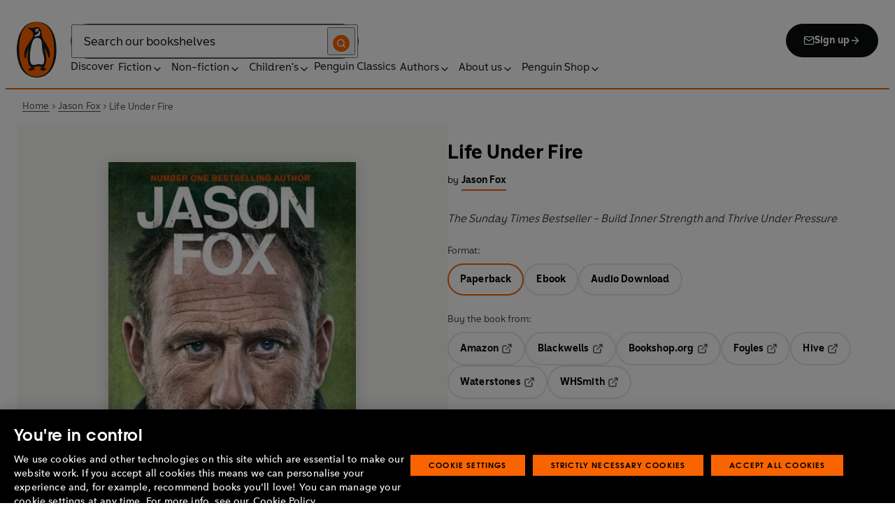

--- FILE ---
content_type: application/javascript; charset=UTF-8
request_url: https://www.penguin.co.uk/_next/static/chunks/1474-f3826a562c1d5dc7.js
body_size: 8367
content:
"use strict";(self.webpackChunk_N_E=self.webpackChunk_N_E||[]).push([[1474],{71474:function(e,o,n){n.d(o,{Z:function(){return C}});var t=n(85893),i=n(53768),d=n(65812);function C(e){let{children:o}=e;return(0,t.jsx)(i.e,{client:(0,d.Z)(),children:o})}},65812:function(e,o,n){let t;n.d(o,{Z:function(){return y}});var i,d,C=n(17369),l=n(99066),r=n(25874),a=n(89593),c=n(77243),s=n(48702),P=n(56429),g=n(63200);function u(e,o){let n=arguments.length>2&&void 0!==arguments[2]?arguments[2]:{},t=arguments.length>3&&void 0!==arguments[3]?arguments[3]:"INFO";console.log({context:o,level:t,message:e,requestContext:n,timestamp:Math.round(Date.now()/1e3)})}(i=d||(d={})).DEBUG="DEBUG",i.INFO="INFO",i.WARN="WARN",i.ERROR="ERROR";var T=n(34155);let F="https://wp.penguin.co.uk/graphql",m=!!T.env.USE_GET,{possibleTypes:h}={possibleTypes:{AboutPageConnection:["AboutPageToRevisionConnection","RootQueryToAboutPageConnection","UserToAboutPageConnection"],AboutPageConnectionEdge:["AboutPageToPreviewConnectionEdge","AboutPageToRevisionConnectionEdge","RootQueryToAboutPageConnectionEdge","UserToAboutPageConnectionEdge"],AboutPageConnectionPageInfo:["AboutPageToRevisionConnectionPageInfo","RootQueryToAboutPageConnectionPageInfo","UserToAboutPageConnectionPageInfo"],CampaignPageConnection:["CampaignPageToRevisionConnection","RootQueryToCampaignPageConnection","UserToCampaignPageConnection"],CampaignPageConnectionEdge:["CampaignPageToPreviewConnectionEdge","CampaignPageToRevisionConnectionEdge","RootQueryToCampaignPageConnectionEdge","UserToCampaignPageConnectionEdge"],CampaignPageConnectionPageInfo:["CampaignPageToRevisionConnectionPageInfo","RootQueryToCampaignPageConnectionPageInfo","UserToCampaignPageConnectionPageInfo"],CategoryConnection:["CategoryToAncestorsCategoryConnection","CategoryToCategoryConnection","PostToCategoryConnection","RootQueryToCategoryConnection"],CategoryConnectionEdge:["CategoryToAncestorsCategoryConnectionEdge","CategoryToCategoryConnectionEdge","CategoryToParentCategoryConnectionEdge","ContentNodeToCategoryConnectionEdge","PostToCategoryConnectionEdge","RootQueryToCategoryConnectionEdge"],CategoryConnectionPageInfo:["CategoryToAncestorsCategoryConnectionPageInfo","CategoryToCategoryConnectionPageInfo","PostToCategoryConnectionPageInfo","RootQueryToCategoryConnectionPageInfo"],ChildrensArticleConnection:["ChildrensArticleToChildrensArticleConnection","ChildrensArticleToRevisionConnection","ChildrensCategoryToChildrensArticleConnection","RootQueryToChildrensArticleConnection","TagToChildrensArticleConnection","UserToChildrensArticleConnection"],ChildrensArticleConnectionEdge:["ChildrensArticleToChildrensArticleConnectionEdge","ChildrensArticleToParentConnectionEdge","ChildrensArticleToPreviewConnectionEdge","ChildrensArticleToRevisionConnectionEdge","ChildrensCategoryToChildrensArticleConnectionEdge","RootQueryToChildrensArticleConnectionEdge","TagToChildrensArticleConnectionEdge","UserToChildrensArticleConnectionEdge"],ChildrensArticleConnectionPageInfo:["ChildrensArticleToChildrensArticleConnectionPageInfo","ChildrensArticleToRevisionConnectionPageInfo","ChildrensCategoryToChildrensArticleConnectionPageInfo","RootQueryToChildrensArticleConnectionPageInfo","TagToChildrensArticleConnectionPageInfo","UserToChildrensArticleConnectionPageInfo"],ChildrensCategoryConnection:["ChildrensArticleToChildrensCategoryConnection","ChildrensCategoryToAncestorsChildrensCategoryConnection","ChildrensCategoryToChildrensCategoryConnection","RootQueryToChildrensCategoryConnection"],ChildrensCategoryConnectionEdge:["ChildrensArticleToChildrensCategoryConnectionEdge","ChildrensCategoryToAncestorsChildrensCategoryConnectionEdge","ChildrensCategoryToChildrensCategoryConnectionEdge","ChildrensCategoryToParentChildrensCategoryConnectionEdge","RootQueryToChildrensCategoryConnectionEdge"],ChildrensCategoryConnectionPageInfo:["ChildrensArticleToChildrensCategoryConnectionPageInfo","ChildrensCategoryToAncestorsChildrensCategoryConnectionPageInfo","ChildrensCategoryToChildrensCategoryConnectionPageInfo","RootQueryToChildrensCategoryConnectionPageInfo"],CommentConnection:["CommentToCommentConnection","MediaItemToCommentConnection","PageToCommentConnection","PostToCommentConnection","RootQueryToCommentConnection","UserToCommentConnection"],CommentConnectionEdge:["CommentToCommentConnectionEdge","CommentToParentCommentConnectionEdge","MediaItemToCommentConnectionEdge","PageToCommentConnectionEdge","PostToCommentConnectionEdge","RootQueryToCommentConnectionEdge","UserToCommentConnectionEdge"],CommentConnectionPageInfo:["CommentToCommentConnectionPageInfo","MediaItemToCommentConnectionPageInfo","PageToCommentConnectionPageInfo","PostToCommentConnectionPageInfo","RootQueryToCommentConnectionPageInfo","UserToCommentConnectionPageInfo"],Commenter:["CommentAuthor","User"],CommenterConnectionEdge:["CommentToCommenterConnectionEdge"],CompanyArticleConnection:["CompanyArticleToCompanyArticleConnection","CompanyArticleToRevisionConnection","CompanyCategoryToCompanyArticleConnection","RootQueryToCompanyArticleConnection","TagToCompanyArticleConnection","UserToCompanyArticleConnection"],CompanyArticleConnectionEdge:["CompanyArticleToCompanyArticleConnectionEdge","CompanyArticleToParentConnectionEdge","CompanyArticleToPreviewConnectionEdge","CompanyArticleToRevisionConnectionEdge","CompanyCategoryToCompanyArticleConnectionEdge","RootQueryToCompanyArticleConnectionEdge","TagToCompanyArticleConnectionEdge","UserToCompanyArticleConnectionEdge"],CompanyArticleConnectionPageInfo:["CompanyArticleToCompanyArticleConnectionPageInfo","CompanyArticleToRevisionConnectionPageInfo","CompanyCategoryToCompanyArticleConnectionPageInfo","RootQueryToCompanyArticleConnectionPageInfo","TagToCompanyArticleConnectionPageInfo","UserToCompanyArticleConnectionPageInfo"],CompanyCategoryConnection:["CompanyArticleToCompanyCategoryConnection","CompanyCategoryToAncestorsCompanyCategoryConnection","CompanyCategoryToCompanyCategoryConnection","RootQueryToCompanyCategoryConnection"],CompanyCategoryConnectionEdge:["CompanyArticleToCompanyCategoryConnectionEdge","CompanyCategoryToAncestorsCompanyCategoryConnectionEdge","CompanyCategoryToCompanyCategoryConnectionEdge","CompanyCategoryToParentCompanyCategoryConnectionEdge","RootQueryToCompanyCategoryConnectionEdge"],CompanyCategoryConnectionPageInfo:["CompanyArticleToCompanyCategoryConnectionPageInfo","CompanyCategoryToAncestorsCompanyCategoryConnectionPageInfo","CompanyCategoryToCompanyCategoryConnectionPageInfo","RootQueryToCompanyCategoryConnectionPageInfo"],Connection:["AboutPageToRevisionConnection","CampaignPageToRevisionConnection","CategoryToAncestorsCategoryConnection","CategoryToCategoryConnection","CategoryToContentNodeConnection","CategoryToPostConnection","ChildrensArticleToChildrensArticleConnection","ChildrensArticleToChildrensCategoryConnection","ChildrensArticleToRevisionConnection","ChildrensArticleToTagConnection","ChildrensArticleToTermNodeConnection","ChildrensCategoryToAncestorsChildrensCategoryConnection","ChildrensCategoryToChildrensArticleConnection","ChildrensCategoryToChildrensCategoryConnection","ChildrensCategoryToContentNodeConnection","CommentToCommentConnection","CompanyArticleToCompanyArticleConnection","CompanyArticleToCompanyCategoryConnection","CompanyArticleToRevisionConnection","CompanyArticleToTagConnection","CompanyArticleToTermNodeConnection","CompanyCategoryToAncestorsCompanyCategoryConnection","CompanyCategoryToCompanyArticleConnection","CompanyCategoryToCompanyCategoryConnection","CompanyCategoryToContentNodeConnection","ContentNodeToEnqueuedScriptConnection","ContentNodeToEnqueuedStylesheetConnection","ContentTypeToContentNodeConnection","ContentTypeToTaxonomyConnection","EventToEventConnection","EventToRevisionConnection","GenrePageToRevisionConnection","GfEntryToFormFieldConnection","GfFormToFormFieldConnection","GfFormToGfEntryConnection","GraphqlDocumentGroupToContentNodeConnection","GraphqlDocumentGroupToGraphqlDocumentConnection","GraphqlDocumentToGraphqlDocumentConnection","GraphqlDocumentToGraphqlDocumentGroupConnection","GraphqlDocumentToTermNodeConnection","HierarchicalContentNodeToContentNodeAncestorsConnection","HierarchicalContentNodeToContentNodeChildrenConnection","HomepageToHomepageConnection","HomepageToRevisionConnection","MediaItemToCommentConnection","MenuItemToMenuItemConnection","MenuToMenuItemConnection","NodeWithArticleDataToContentNodeConnection","PageToCommentConnection","PageToRevisionConnection","PostFormatToContentNodeConnection","PostFormatToPostConnection","PostToCategoryConnection","PostToCommentConnection","PostToPostConnection","PostToPostFormatConnection","PostToRevisionConnection","PostToTagConnection","PostToTermNodeConnection","PostsFromProfileConnection","PrhukAuthorToPrhukAuthorConnection","PrhukAuthorToRevisionConnection","PrhukSeriesToPrhukSeriesConnection","PrhukSeriesToRevisionConnection","ProfileToProfileConnection","ProfileToRevisionConnection","PromotedSearcheToPromotedSearcheConnection","PromotedSearcheToRevisionConnection","RootQueryToAboutPageConnection","RootQueryToCampaignPageConnection","RootQueryToCategoryConnection","RootQueryToChildrensArticleConnection","RootQueryToChildrensCategoryConnection","RootQueryToCommentConnection","RootQueryToCompanyArticleConnection","RootQueryToCompanyCategoryConnection","RootQueryToContentNodeConnection","RootQueryToContentTypeConnection","RootQueryToEnqueuedScriptConnection","RootQueryToEnqueuedStylesheetConnection","RootQueryToEventConnection","RootQueryToGenrePageConnection","RootQueryToGfEntryConnection","RootQueryToGfFormConnection","RootQueryToGfSubmittedEntryConnection","RootQueryToGraphqlDocumentConnection","RootQueryToGraphqlDocumentGroupConnection","RootQueryToHomepageConnection","RootQueryToMediaItemConnection","RootQueryToMenuConnection","RootQueryToMenuItemConnection","RootQueryToPageConnection","RootQueryToPluginConnection","RootQueryToPostConnection","RootQueryToPostFormatConnection","RootQueryToPrhukAuthorConnection","RootQueryToPrhukSeriesConnection","RootQueryToProfileConnection","RootQueryToPromotedSearcheConnection","RootQueryToRevisionsConnection","RootQueryToSitePromotionConnection","RootQueryToTagConnection","RootQueryToTaxonomyConnection","RootQueryToTermNodeConnection","RootQueryToThemeConnection","RootQueryToUserConnection","RootQueryToUserRoleConnection","SitePromotionToRevisionConnection","SitePromotionToSitePromotionConnection","SubmitGfFormPayloadToFormFieldConnection","TagToChildrensArticleConnection","TagToCompanyArticleConnection","TagToContentNodeConnection","TagToPostConnection","TaxonomyToContentTypeConnection","TaxonomyToTermNodeConnection","TermNodeToEnqueuedScriptConnection","TermNodeToEnqueuedStylesheetConnection","UserToAboutPageConnection","UserToCampaignPageConnection","UserToChildrensArticleConnection","UserToCommentConnection","UserToCompanyArticleConnection","UserToEnqueuedScriptConnection","UserToEnqueuedStylesheetConnection","UserToEventConnection","UserToMediaItemConnection","UserToPageConnection","UserToPostConnection","UserToPrhukAuthorConnection","UserToPrhukSeriesConnection","UserToRevisionsConnection","UserToUserRoleConnection"],ContentNode:["AboutPage","CampaignPage","ChildrensArticle","CompanyArticle","Event","GenrePage","GraphqlDocument","Homepage","MediaItem","Page","Post","PrhukAuthor","PrhukSeries","Profile","PromotedSearche","SitePromotion"],ContentNodeConnection:["CategoryToContentNodeConnection","ChildrensCategoryToContentNodeConnection","CompanyCategoryToContentNodeConnection","ContentTypeToContentNodeConnection","GraphqlDocumentGroupToContentNodeConnection","HierarchicalContentNodeToContentNodeAncestorsConnection","HierarchicalContentNodeToContentNodeChildrenConnection","NodeWithArticleDataToContentNodeConnection","PostFormatToContentNodeConnection","RootQueryToContentNodeConnection","RootQueryToRevisionsConnection","TagToContentNodeConnection","UserToRevisionsConnection"],ContentNodeConnectionEdge:["CategoryToContentNodeConnectionEdge","ChildrensCategoryToContentNodeConnectionEdge","CommentToContentNodeConnectionEdge","CompanyCategoryToContentNodeConnectionEdge","ContentTypeToContentNodeConnectionEdge","GraphqlDocumentGroupToContentNodeConnectionEdge","HierarchicalContentNodeToContentNodeAncestorsConnectionEdge","HierarchicalContentNodeToContentNodeChildrenConnectionEdge","HierarchicalContentNodeToParentContentNodeConnectionEdge","NodeWithArticleDataToContentNodeConnectionEdge","NodeWithRevisionsToContentNodeConnectionEdge","PostFormatToContentNodeConnectionEdge","RootQueryToContentNodeConnectionEdge","RootQueryToRevisionsConnectionEdge","TagToContentNodeConnectionEdge","UserToRevisionsConnectionEdge"],ContentNodeConnectionPageInfo:["CategoryToContentNodeConnectionPageInfo","ChildrensCategoryToContentNodeConnectionPageInfo","CompanyCategoryToContentNodeConnectionPageInfo","ContentTypeToContentNodeConnectionPageInfo","GraphqlDocumentGroupToContentNodeConnectionPageInfo","HierarchicalContentNodeToContentNodeAncestorsConnectionPageInfo","HierarchicalContentNodeToContentNodeChildrenConnectionPageInfo","NodeWithArticleDataToContentNodeConnectionPageInfo","PostFormatToContentNodeConnectionPageInfo","RootQueryToContentNodeConnectionPageInfo","RootQueryToRevisionsConnectionPageInfo","TagToContentNodeConnectionPageInfo","UserToRevisionsConnectionPageInfo"],ContentTemplate:["DefaultTemplate"],ContentTypeConnection:["RootQueryToContentTypeConnection","TaxonomyToContentTypeConnection"],ContentTypeConnectionEdge:["ContentNodeToContentTypeConnectionEdge","RootQueryToContentTypeConnectionEdge","TaxonomyToContentTypeConnectionEdge"],ContentTypeConnectionPageInfo:["RootQueryToContentTypeConnectionPageInfo","TaxonomyToContentTypeConnectionPageInfo"],DatabaseIdentifier:["AboutPage","CampaignPage","Category","ChildrensArticle","ChildrensCategory","Comment","CommentAuthor","CompanyArticle","CompanyCategory","Event","GenrePage","GfForm","GfSubmittedEntry","GraphqlDocument","GraphqlDocumentGroup","Homepage","MediaItem","Menu","MenuItem","Page","Post","PostFormat","PrhukAuthor","PrhukSeries","Profile","PromotedSearche","SitePromotion","Tag","User"],Edge:["AboutPageToPreviewConnectionEdge","AboutPageToRevisionConnectionEdge","CampaignPageToPreviewConnectionEdge","CampaignPageToRevisionConnectionEdge","CategoryToAncestorsCategoryConnectionEdge","CategoryToCategoryConnectionEdge","CategoryToContentNodeConnectionEdge","CategoryToParentCategoryConnectionEdge","CategoryToPostConnectionEdge","CategoryToTaxonomyConnectionEdge","ChildrensArticleToChildrensArticleConnectionEdge","ChildrensArticleToChildrensCategoryConnectionEdge","ChildrensArticleToParentConnectionEdge","ChildrensArticleToPreviewConnectionEdge","ChildrensArticleToRevisionConnectionEdge","ChildrensArticleToTagConnectionEdge","ChildrensArticleToTermNodeConnectionEdge","ChildrensCategoryToAncestorsChildrensCategoryConnectionEdge","ChildrensCategoryToChildrensArticleConnectionEdge","ChildrensCategoryToChildrensCategoryConnectionEdge","ChildrensCategoryToContentNodeConnectionEdge","ChildrensCategoryToParentChildrensCategoryConnectionEdge","ChildrensCategoryToTaxonomyConnectionEdge","CommentToCommentConnectionEdge","CommentToCommenterConnectionEdge","CommentToContentNodeConnectionEdge","CommentToParentCommentConnectionEdge","CompanyArticleToCompanyArticleConnectionEdge","CompanyArticleToCompanyCategoryConnectionEdge","CompanyArticleToParentConnectionEdge","CompanyArticleToPreviewConnectionEdge","CompanyArticleToRevisionConnectionEdge","CompanyArticleToTagConnectionEdge","CompanyArticleToTermNodeConnectionEdge","CompanyCategoryToAncestorsCompanyCategoryConnectionEdge","CompanyCategoryToCompanyArticleConnectionEdge","CompanyCategoryToCompanyCategoryConnectionEdge","CompanyCategoryToContentNodeConnectionEdge","CompanyCategoryToParentCompanyCategoryConnectionEdge","CompanyCategoryToTaxonomyConnectionEdge","ContentNodeToCategoryConnectionEdge","ContentNodeToContentTypeConnectionEdge","ContentNodeToEditLastConnectionEdge","ContentNodeToEditLockConnectionEdge","ContentNodeToEnqueuedScriptConnectionEdge","ContentNodeToEnqueuedStylesheetConnectionEdge","ContentTypeToContentNodeConnectionEdge","ContentTypeToTaxonomyConnectionEdge","EventToEventConnectionEdge","EventToParentConnectionEdge","EventToPreviewConnectionEdge","EventToRevisionConnectionEdge","FormConfirmationToPageConnectionEdge","GenrePageToPreviewConnectionEdge","GenrePageToRevisionConnectionEdge","GfEntryToFormFieldConnectionEdge","GfFormToFormFieldConnectionEdge","GfFormToGfEntryConnectionEdge","GraphqlDocumentGroupToContentNodeConnectionEdge","GraphqlDocumentGroupToGraphqlDocumentConnectionEdge","GraphqlDocumentGroupToTaxonomyConnectionEdge","GraphqlDocumentToGraphqlDocumentConnectionEdge","GraphqlDocumentToGraphqlDocumentGroupConnectionEdge","GraphqlDocumentToParentConnectionEdge","GraphqlDocumentToPreviewConnectionEdge","GraphqlDocumentToTermNodeConnectionEdge","HierarchicalContentNodeToContentNodeAncestorsConnectionEdge","HierarchicalContentNodeToContentNodeChildrenConnectionEdge","HierarchicalContentNodeToParentContentNodeConnectionEdge","HomepageToHomepageConnectionEdge","HomepageToParentConnectionEdge","HomepageToPreviewConnectionEdge","HomepageToRevisionConnectionEdge","MediaItemToCommentConnectionEdge","MenuItemToMenuConnectionEdge","MenuItemToMenuItemConnectionEdge","MenuItemToMenuItemLinkableConnectionEdge","MenuToMenuItemConnectionEdge","NodeWithArticleDataToContentNodeConnectionEdge","NodeWithAuthorToUserConnectionEdge","NodeWithFeaturedImageToMediaItemConnectionEdge","NodeWithHeroImageToMediaItemConnectionEdge","NodeWithRevisionsToContentNodeConnectionEdge","PageToCommentConnectionEdge","PageToPreviewConnectionEdge","PageToRevisionConnectionEdge","PostFormatToContentNodeConnectionEdge","PostFormatToPostConnectionEdge","PostFormatToTaxonomyConnectionEdge","PostToCategoryConnectionEdge","PostToCommentConnectionEdge","PostToParentConnectionEdge","PostToPostConnectionEdge","PostToPostFormatConnectionEdge","PostToPreviewConnectionEdge","PostToRevisionConnectionEdge","PostToTagConnectionEdge","PostToTermNodeConnectionEdge","PostsFromProfileConnectionEdge","PrhukAuthorToParentConnectionEdge","PrhukAuthorToPreviewConnectionEdge","PrhukAuthorToPrhukAuthorConnectionEdge","PrhukAuthorToRevisionConnectionEdge","PrhukSeriesToParentConnectionEdge","PrhukSeriesToPreviewConnectionEdge","PrhukSeriesToPrhukSeriesConnectionEdge","PrhukSeriesToRevisionConnectionEdge","ProfileToParentConnectionEdge","ProfileToPreviewConnectionEdge","ProfileToProfileConnectionEdge","ProfileToRevisionConnectionEdge","PromotedSearcheToParentConnectionEdge","PromotedSearcheToPreviewConnectionEdge","PromotedSearcheToPromotedSearcheConnectionEdge","PromotedSearcheToRevisionConnectionEdge","RootQueryToAboutPageConnectionEdge","RootQueryToCampaignPageConnectionEdge","RootQueryToCategoryConnectionEdge","RootQueryToChildrensArticleConnectionEdge","RootQueryToChildrensCategoryConnectionEdge","RootQueryToCommentConnectionEdge","RootQueryToCompanyArticleConnectionEdge","RootQueryToCompanyCategoryConnectionEdge","RootQueryToContentNodeConnectionEdge","RootQueryToContentTypeConnectionEdge","RootQueryToEnqueuedScriptConnectionEdge","RootQueryToEnqueuedStylesheetConnectionEdge","RootQueryToEventConnectionEdge","RootQueryToGenrePageConnectionEdge","RootQueryToGfEntryConnectionEdge","RootQueryToGfFormConnectionEdge","RootQueryToGfSubmittedEntryConnectionEdge","RootQueryToGraphqlDocumentConnectionEdge","RootQueryToGraphqlDocumentGroupConnectionEdge","RootQueryToHomepageConnectionEdge","RootQueryToMediaItemConnectionEdge","RootQueryToMenuConnectionEdge","RootQueryToMenuItemConnectionEdge","RootQueryToPageConnectionEdge","RootQueryToPluginConnectionEdge","RootQueryToPostConnectionEdge","RootQueryToPostFormatConnectionEdge","RootQueryToPrhukAuthorConnectionEdge","RootQueryToPrhukSeriesConnectionEdge","RootQueryToProfileConnectionEdge","RootQueryToPromotedSearcheConnectionEdge","RootQueryToRevisionsConnectionEdge","RootQueryToSitePromotionConnectionEdge","RootQueryToTagConnectionEdge","RootQueryToTaxonomyConnectionEdge","RootQueryToTermNodeConnectionEdge","RootQueryToThemeConnectionEdge","RootQueryToUserConnectionEdge","RootQueryToUserRoleConnectionEdge","SitePromotionToParentConnectionEdge","SitePromotionToPreviewConnectionEdge","SitePromotionToRevisionConnectionEdge","SitePromotionToSitePromotionConnectionEdge","SubmissionConfirmationToPageConnectionEdge","SubmitGfFormPayloadToFormFieldConnectionEdge","TagToChildrensArticleConnectionEdge","TagToCompanyArticleConnectionEdge","TagToContentNodeConnectionEdge","TagToPostConnectionEdge","TagToTaxonomyConnectionEdge","TaxonomyToContentTypeConnectionEdge","TaxonomyToTermNodeConnectionEdge","TermNodeToEnqueuedScriptConnectionEdge","TermNodeToEnqueuedStylesheetConnectionEdge","UserToAboutPageConnectionEdge","UserToCampaignPageConnectionEdge","UserToChildrensArticleConnectionEdge","UserToCommentConnectionEdge","UserToCompanyArticleConnectionEdge","UserToEnqueuedScriptConnectionEdge","UserToEnqueuedStylesheetConnectionEdge","UserToEventConnectionEdge","UserToMediaItemConnectionEdge","UserToPageConnectionEdge","UserToPostConnectionEdge","UserToPrhukAuthorConnectionEdge","UserToPrhukSeriesConnectionEdge","UserToRevisionsConnectionEdge","UserToUserRoleConnectionEdge"],EnqueuedAsset:["EnqueuedScript","EnqueuedStylesheet"],EnqueuedScriptConnection:["ContentNodeToEnqueuedScriptConnection","RootQueryToEnqueuedScriptConnection","TermNodeToEnqueuedScriptConnection","UserToEnqueuedScriptConnection"],EnqueuedScriptConnectionEdge:["ContentNodeToEnqueuedScriptConnectionEdge","RootQueryToEnqueuedScriptConnectionEdge","TermNodeToEnqueuedScriptConnectionEdge","UserToEnqueuedScriptConnectionEdge"],EnqueuedScriptConnectionPageInfo:["ContentNodeToEnqueuedScriptConnectionPageInfo","RootQueryToEnqueuedScriptConnectionPageInfo","TermNodeToEnqueuedScriptConnectionPageInfo","UserToEnqueuedScriptConnectionPageInfo"],EnqueuedStylesheetConnection:["ContentNodeToEnqueuedStylesheetConnection","RootQueryToEnqueuedStylesheetConnection","TermNodeToEnqueuedStylesheetConnection","UserToEnqueuedStylesheetConnection"],EnqueuedStylesheetConnectionEdge:["ContentNodeToEnqueuedStylesheetConnectionEdge","RootQueryToEnqueuedStylesheetConnectionEdge","TermNodeToEnqueuedStylesheetConnectionEdge","UserToEnqueuedStylesheetConnectionEdge"],EnqueuedStylesheetConnectionPageInfo:["ContentNodeToEnqueuedStylesheetConnectionPageInfo","RootQueryToEnqueuedStylesheetConnectionPageInfo","TermNodeToEnqueuedStylesheetConnectionPageInfo","UserToEnqueuedStylesheetConnectionPageInfo"],EventConnection:["EventToEventConnection","EventToRevisionConnection","RootQueryToEventConnection","UserToEventConnection"],EventConnectionEdge:["EventToEventConnectionEdge","EventToParentConnectionEdge","EventToPreviewConnectionEdge","EventToRevisionConnectionEdge","RootQueryToEventConnectionEdge","UserToEventConnectionEdge"],EventConnectionPageInfo:["EventToEventConnectionPageInfo","EventToRevisionConnectionPageInfo","RootQueryToEventConnectionPageInfo","UserToEventConnectionPageInfo"],FormField:["AddressField","BookField","CaptchaField","CheckboxField","ConsentField","DateField","EmailField","FileUploadField","HiddenField","HoneypotField","HtmlField","ImageChoiceField","ListField","MultiChoiceField","MultiSelectField","NameField","NumberField","OptionCheckboxField","OptionRadioField","OptionSelectField","PageField","PasswordField","PhoneField","PostCategoryCheckboxField","PostCategoryMultiSelectField","PostCategoryRadioField","PostCategorySelectField","PostContentField","PostCustomCheckboxField","PostCustomDateField","PostCustomEmailField","PostCustomFileuploadField","PostCustomHiddenField","PostCustomListField","PostCustomMultiSelectField","PostCustomNumberField","PostCustomPhoneField","PostCustomRadioField","PostCustomSelectField","PostCustomTextAreaField","PostCustomTextField","PostCustomTimeField","PostCustomWebsiteField","PostExcerptField","PostImageField","PostTagsCheckboxField","PostTagsMultiSelectField","PostTagsRadioField","PostTagsSelectField","PostTagsTextField","PostTitleField","ProductCalculationField","ProductHiddenField","ProductPriceField","ProductRadioField","ProductSelectField","ProductSingleField","QuantityHiddenField","QuantityNumberField","QuantitySelectField","RadioField","SectionField","SelectField","ShippingRadioField","ShippingSelectField","ShippingSingleField","TextAreaField","TextField","TimeField","TotalField","WebsiteField"],FormFieldConnection:["GfEntryToFormFieldConnection","GfFormToFormFieldConnection","SubmitGfFormPayloadToFormFieldConnection"],FormFieldConnectionEdge:["GfEntryToFormFieldConnectionEdge","GfFormToFormFieldConnectionEdge","SubmitGfFormPayloadToFormFieldConnectionEdge"],FormFieldConnectionPageInfo:["GfEntryToFormFieldConnectionPageInfo","GfFormToFormFieldConnectionPageInfo","SubmitGfFormPayloadToFormFieldConnectionPageInfo"],GenrePageConnection:["GenrePageToRevisionConnection","RootQueryToGenrePageConnection"],GenrePageConnectionEdge:["GenrePageToPreviewConnectionEdge","GenrePageToRevisionConnectionEdge","RootQueryToGenrePageConnectionEdge"],GenrePageConnectionPageInfo:["GenrePageToRevisionConnectionPageInfo","RootQueryToGenrePageConnectionPageInfo"],GfEntry:["GfDraftEntry","GfSubmittedEntry"],GfEntryConnection:["GfFormToGfEntryConnection","RootQueryToGfEntryConnection"],GfEntryConnectionEdge:["GfFormToGfEntryConnectionEdge","RootQueryToGfEntryConnectionEdge"],GfEntryConnectionPageInfo:["GfFormToGfEntryConnectionPageInfo","RootQueryToGfEntryConnectionPageInfo"],GfFieldChoice:["CheckboxFieldChoice","ImageChoiceFieldChoice","ListFieldChoice","MultiChoiceFieldChoice","MultiSelectFieldChoice","NameFieldChoice","OptionCheckboxFieldChoice","OptionRadioFieldChoice","OptionSelectFieldChoice","PostCategoryCheckboxFieldChoice","PostCategoryMultiSelectFieldChoice","PostCategoryRadioFieldChoice","PostCategorySelectFieldChoice","PostCustomCheckboxFieldChoice","PostCustomListFieldChoice","PostCustomMultiSelectFieldChoice","PostCustomRadioFieldChoice","PostCustomSelectFieldChoice","PostTagsCheckboxFieldChoice","PostTagsMultiSelectFieldChoice","PostTagsRadioFieldChoice","PostTagsSelectFieldChoice","ProductRadioFieldChoice","ProductSelectFieldChoice","QuantitySelectFieldChoice","RadioFieldChoice","SelectFieldChoice","ShippingRadioFieldChoice","ShippingSelectFieldChoice"],GfFieldChoiceWithChoicesSetting:["CheckboxFieldChoice","ImageChoiceFieldChoice","MultiChoiceFieldChoice","MultiSelectFieldChoice","OptionCheckboxFieldChoice","OptionRadioFieldChoice","OptionSelectFieldChoice","PostCategoryCheckboxFieldChoice","PostCategoryMultiSelectFieldChoice","PostCategoryRadioFieldChoice","PostCategorySelectFieldChoice","PostCustomCheckboxFieldChoice","PostCustomMultiSelectFieldChoice","PostCustomRadioFieldChoice","PostCustomSelectFieldChoice","PostTagsCheckboxFieldChoice","PostTagsMultiSelectFieldChoice","PostTagsRadioFieldChoice","PostTagsSelectFieldChoice","ProductRadioFieldChoice","ProductSelectFieldChoice","QuantitySelectFieldChoice","RadioFieldChoice","SelectFieldChoice","ShippingRadioFieldChoice","ShippingSelectFieldChoice"],GfFieldChoiceWithColumnsSetting:["ListFieldChoice","PostCustomListFieldChoice"],GfFieldChoiceWithNameSetting:["NameFieldChoice"],GfFieldChoiceWithOtherChoiceSetting:["OptionRadioFieldChoice","PostCategoryRadioFieldChoice","PostCustomRadioFieldChoice","PostTagsRadioFieldChoice","ProductRadioFieldChoice","RadioFieldChoice","ShippingRadioFieldChoice"],GfFieldInput:["AddressInputProperty","CheckboxInputProperty","DateInputProperty","EmailInputProperty","NameInputProperty","OptionCheckboxInputProperty","PasswordInputProperty","PostCategoryCheckboxInputProperty","PostCustomCheckboxInputProperty","PostCustomDateInputProperty","PostCustomEmailInputProperty","PostCustomTimeInputProperty","PostTagsCheckboxInputProperty","ProductSingleInputProperty","TimeInputProperty"],GfFieldInputWithAddressSetting:["AddressInputProperty"],GfFieldInputWithDateFormatSetting:["DateInputProperty","PostCustomDateInputProperty"],GfFieldInputWithEmailConfirmationSetting:["EmailInputProperty","PostCustomEmailInputProperty"],GfFieldInputWithNameSetting:["NameInputProperty"],GfFieldInputWithPasswordSetting:["PasswordInputProperty"],GfFieldInputWithSelectAllChoicesSetting:["CheckboxInputProperty","OptionCheckboxInputProperty","PostCategoryCheckboxInputProperty","PostCustomCheckboxInputProperty","PostTagsCheckboxInputProperty"],GfFieldInputWithSingleProductInputs:["ProductSingleInputProperty"],GfFieldInputWithTimeFormatSetting:["PostCustomTimeInputProperty","TimeInputProperty"],GfFieldValueWithChoice:["CheckboxFieldValue"],GfFieldValueWithInput:["CheckboxFieldValue"],GfFieldWithAddIconUrlSetting:["ListField","PostCustomListField"],GfFieldWithAddressSetting:["AddressField"],GfFieldWithAdminLabelSetting:["AddressField","CheckboxField","ConsentField","DateField","EmailField","FileUploadField","ImageChoiceField","ListField","MultiChoiceField","MultiSelectField","NameField","NumberField","OptionCheckboxField","OptionRadioField","OptionSelectField","PasswordField","PhoneField","PostCategoryCheckboxField","PostCategoryMultiSelectField","PostCategoryRadioField","PostCategorySelectField","PostContentField","PostCustomCheckboxField","PostCustomDateField","PostCustomEmailField","PostCustomFileuploadField","PostCustomHiddenField","PostCustomListField","PostCustomMultiSelectField","PostCustomNumberField","PostCustomPhoneField","PostCustomRadioField","PostCustomSelectField","PostCustomTextAreaField","PostCustomTextField","PostCustomTimeField","PostCustomWebsiteField","PostExcerptField","PostImageField","PostTagsCheckboxField","PostTagsMultiSelectField","PostTagsRadioField","PostTagsSelectField","PostTagsTextField","PostTitleField","ProductCalculationField","ProductHiddenField","ProductPriceField","ProductRadioField","ProductSelectField","ProductSingleField","QuantityHiddenField","QuantityNumberField","QuantitySelectField","RadioField","SelectField","ShippingRadioField","ShippingSelectField","ShippingSingleField","TextAreaField","TextField","TimeField","TotalField","WebsiteField"],GfFieldWithAutocompleteSetting:["AddressField","EmailField","NameField","NumberField","OptionSelectField","PhoneField","PostCategorySelectField","PostCustomEmailField","PostCustomNumberField","PostCustomPhoneField","PostCustomSelectField","PostCustomTextField","PostCustomWebsiteField","PostTagsSelectField","PostTagsTextField","ProductSelectField","QuantityNumberField","QuantitySelectField","SelectField","ShippingSelectField","TextField","WebsiteField"],GfFieldWithBasePriceSetting:["ProductHiddenField","ProductSingleField","ShippingSingleField"],GfFieldWithCalculationSetting:["NumberField","PostCustomNumberField","ProductCalculationField","QuantityNumberField"],GfFieldWithCaptchaBackgroundSetting:["CaptchaField"],GfFieldWithCaptchaBadgeSetting:["CaptchaField"],GfFieldWithCaptchaForegroundSetting:["CaptchaField"],GfFieldWithCaptchaLanguageSetting:["CaptchaField"],GfFieldWithCaptchaSizeSetting:["CaptchaField"],GfFieldWithCaptchaThemeSetting:["CaptchaField"],GfFieldWithCaptchaTypeSetting:["CaptchaField"],GfFieldWithCheckboxLabelSetting:["ConsentField"],GfFieldWithChoices:["CheckboxField","ImageChoiceField","ListField","MultiChoiceField","MultiSelectField","OptionCheckboxField","OptionRadioField","OptionSelectField","PostCategoryCheckboxField","PostCategoryMultiSelectField","PostCategoryRadioField","PostCategorySelectField","PostCustomCheckboxField","PostCustomListField","PostCustomMultiSelectField","PostCustomRadioField","PostCustomSelectField","PostTagsCheckboxField","PostTagsMultiSelectField","PostTagsRadioField","PostTagsSelectField","ProductRadioField","ProductSelectField","QuantitySelectField","RadioField","SelectField","ShippingRadioField","ShippingSelectField"],GfFieldWithChoicesSetting:["CheckboxField","ImageChoiceField","MultiChoiceField","MultiSelectField","OptionCheckboxField","OptionRadioField","OptionSelectField","PostCategoryCheckboxField","PostCategoryMultiSelectField","PostCategoryRadioField","PostCategorySelectField","PostCustomCheckboxField","PostCustomMultiSelectField","PostCustomRadioField","PostCustomSelectField","PostTagsCheckboxField","PostTagsMultiSelectField","PostTagsRadioField","PostTagsSelectField","ProductRadioField","ProductSelectField","QuantitySelectField","RadioField","SelectField","ShippingRadioField","ShippingSelectField"],GfFieldWithColumnsSetting:["ListField","PostCustomListField"],GfFieldWithConditionalLogicSetting:["AddressField","CaptchaField","CheckboxField","ConsentField","DateField","EmailField","FileUploadField","HtmlField","ImageChoiceField","ListField","MultiChoiceField","MultiSelectField","NameField","NumberField","OptionCheckboxField","OptionRadioField","OptionSelectField","PageField","PasswordField","PhoneField","PostCategoryCheckboxField","PostCategoryMultiSelectField","PostCategoryRadioField","PostCategorySelectField","PostContentField","PostCustomCheckboxField","PostCustomDateField","PostCustomEmailField","PostCustomFileuploadField","PostCustomHiddenField","PostCustomListField","PostCustomMultiSelectField","PostCustomNumberField","PostCustomPhoneField","PostCustomRadioField","PostCustomSelectField","PostCustomTextAreaField","PostCustomTextField","PostCustomTimeField","PostCustomWebsiteField","PostExcerptField","PostImageField","PostTagsCheckboxField","PostTagsMultiSelectField","PostTagsRadioField","PostTagsSelectField","PostTagsTextField","PostTitleField","ProductCalculationField","ProductPriceField","ProductRadioField","ProductSelectField","ProductSingleField","QuantityHiddenField","QuantityNumberField","QuantitySelectField","RadioField","SectionField","SelectField","ShippingRadioField","ShippingSelectField","ShippingSingleField","TextAreaField","TextField","TimeField","TotalField","WebsiteField"],GfFieldWithContentSetting:["HtmlField"],GfFieldWithCopyValuesOptionSetting:["AddressField"],GfFieldWithCssClassSetting:["AddressField","CaptchaField","CheckboxField","ConsentField","DateField","EmailField","FileUploadField","HtmlField","ImageChoiceField","ListField","MultiChoiceField","MultiSelectField","NameField","NumberField","OptionCheckboxField","OptionRadioField","OptionSelectField","PageField","PasswordField","PhoneField","PostCategoryCheckboxField","PostCategoryMultiSelectField","PostCategoryRadioField","PostCategorySelectField","PostContentField","PostCustomCheckboxField","PostCustomDateField","PostCustomEmailField","PostCustomFileuploadField","PostCustomHiddenField","PostCustomListField","PostCustomMultiSelectField","PostCustomNumberField","PostCustomPhoneField","PostCustomRadioField","PostCustomSelectField","PostCustomTextAreaField","PostCustomTextField","PostCustomTimeField","PostCustomWebsiteField","PostExcerptField","PostImageField","PostTagsCheckboxField","PostTagsMultiSelectField","PostTagsRadioField","PostTagsSelectField","PostTagsTextField","PostTitleField","ProductCalculationField","ProductHiddenField","ProductPriceField","ProductRadioField","ProductSelectField","ProductSingleField","QuantityHiddenField","QuantityNumberField","QuantitySelectField","RadioField","SectionField","SelectField","ShippingRadioField","ShippingSelectField","ShippingSingleField","TextAreaField","TextField","TimeField","TotalField","WebsiteField"],GfFieldWithDateFormatSetting:["DateField","PostCustomDateField"],GfFieldWithDateInputTypeSetting:["DateField","PostCustomDateField"],GfFieldWithDefaultValueSetting:["DateField","HiddenField","NumberField","OptionCheckboxField","OptionRadioField","OptionSelectField","PhoneField","PostCategorySelectField","PostContentField","PostCustomDateField","PostCustomEmailField","PostCustomHiddenField","PostCustomNumberField","PostCustomPhoneField","PostCustomSelectField","PostCustomTextAreaField","PostCustomTextField","PostCustomWebsiteField","PostExcerptField","PostTagsCheckboxField","PostTagsMultiSelectField","PostTagsRadioField","PostTagsSelectField","PostTagsTextField","PostTitleField","ProductSelectField","QuantityHiddenField","QuantityNumberField","QuantitySelectField","SelectField","ShippingSelectField","TextAreaField","TextField","WebsiteField"],GfFieldWithDeleteIconUrlSetting:["ListField","PostCustomListField"],GfFieldWithDescriptionSetting:["AddressField","CaptchaField","CheckboxField","ConsentField","DateField","EmailField","FileUploadField","ImageChoiceField","ListField","MultiChoiceField","MultiSelectField","NameField","NumberField","OptionCheckboxField","OptionRadioField","OptionSelectField","PasswordField","PhoneField","PostCategoryCheckboxField","PostCategoryMultiSelectField","PostCategoryRadioField","PostCategorySelectField","PostContentField","PostCustomCheckboxField","PostCustomDateField","PostCustomEmailField","PostCustomFileuploadField","PostCustomHiddenField","PostCustomListField","PostCustomMultiSelectField","PostCustomNumberField","PostCustomPhoneField","PostCustomRadioField","PostCustomSelectField","PostCustomTextAreaField","PostCustomTextField","PostCustomTimeField","PostCustomWebsiteField","PostExcerptField","PostImageField","PostTagsCheckboxField","PostTagsMultiSelectField","PostTagsRadioField","PostTagsSelectField","PostTagsTextField","PostTitleField","ProductCalculationField","ProductHiddenField","ProductPriceField","ProductRadioField","ProductSelectField","ProductSingleField","QuantityHiddenField","QuantityNumberField","QuantitySelectField","RadioField","SectionField","SelectField","ShippingRadioField","ShippingSelectField","ShippingSingleField","TextAreaField","TextField","TimeField","TotalField","WebsiteField"],GfFieldWithDisableMarginsSetting:["HtmlField"],GfFieldWithDisableQuantitySetting:["ProductCalculationField","ProductSingleField"],GfFieldWithDuplicatesSetting:["DateField","EmailField","NumberField","OptionRadioField","OptionSelectField","PhoneField","PostCategoryCheckboxField","PostCategoryMultiSelectField","PostCategoryRadioField","PostCategorySelectField","PostCustomCheckboxField","PostCustomDateField","PostCustomEmailField","PostCustomFileuploadField","PostCustomHiddenField","PostCustomListField","PostCustomMultiSelectField","PostCustomNumberField","PostCustomPhoneField","PostCustomRadioField","PostCustomSelectField","PostCustomTextAreaField","PostCustomTextField","PostCustomTimeField","PostCustomWebsiteField","PostTagsRadioField","PostTagsSelectField","PostTagsTextField","ProductCalculationField","ProductPriceField","ProductRadioField","ProductSelectField","ProductSingleField","QuantityNumberField","QuantitySelectField","RadioField","SelectField","ShippingRadioField","ShippingSelectField","TextAreaField","TextField","TimeField","WebsiteField"],GfFieldWithEnhancedUISetting:["MultiSelectField","OptionSelectField","PostCategoryMultiSelectField","PostCategorySelectField","PostCustomMultiSelectField","PostCustomSelectField","PostTagsMultiSelectField","PostTagsSelectField","ProductSelectField","QuantitySelectField","SelectField","ShippingSelectField"],GfFieldWithErrorMessageSetting:["AddressField","BookField","CaptchaField","CheckboxField","ConsentField","DateField","EmailField","FileUploadField","ImageChoiceField","ListField","MultiChoiceField","MultiSelectField","NameField","NumberField","OptionCheckboxField","OptionRadioField","OptionSelectField","PasswordField","PhoneField","PostCategoryCheckboxField","PostCategoryMultiSelectField","PostCategoryRadioField","PostCategorySelectField","PostContentField","PostCustomCheckboxField","PostCustomDateField","PostCustomEmailField","PostCustomFileuploadField","PostCustomHiddenField","PostCustomListField","PostCustomMultiSelectField","PostCustomNumberField","PostCustomPhoneField","PostCustomRadioField","PostCustomSelectField","PostCustomTextAreaField","PostCustomTextField","PostCustomTimeField","PostCustomWebsiteField","PostExcerptField","PostImageField","PostTagsCheckboxField","PostTagsMultiSelectField","PostTagsRadioField","PostTagsSelectField","PostTagsTextField","PostTitleField","ProductPriceField","ProductRadioField","ProductSelectField","ProductSingleField","QuantityNumberField","QuantitySelectField","RadioField","SelectField","ShippingRadioField","ShippingSelectField","TextAreaField","TextField","TimeField","WebsiteField"],GfFieldWithFileExtensionsSetting:["FileUploadField","PostCustomFileuploadField","PostImageField"],GfFieldWithFileSizeSetting:["FileUploadField","PostCustomFileuploadField"],GfFieldWithInputMaskSetting:["PostCustomTextField","PostTagsTextField","TextField"],GfFieldWithInputs:["AddressField","CheckboxField","DateField","EmailField","ImageChoiceField","MultiChoiceField","MultiSelectField","NameField","OptionCheckboxField","OptionRadioField","OptionSelectField","PasswordField","PostCategoryCheckboxField","PostCategoryMultiSelectField","PostCategoryRadioField","PostCategorySelectField","PostCustomCheckboxField","PostCustomDateField","PostCustomEmailField","PostCustomMultiSelectField","PostCustomRadioField","PostCustomSelectField","PostCustomTimeField","PostTagsCheckboxField","PostTagsMultiSelectField","PostTagsRadioField","PostTagsSelectField","ProductRadioField","ProductSelectField","ProductSingleField","QuantitySelectField","RadioField","SelectField","ShippingRadioField","ShippingSelectField","TimeField"],GfFieldWithLabelPlacementSetting:["AddressField","CaptchaField","CheckboxField","ConsentField","DateField","EmailField","FileUploadField","ImageChoiceField","ListField","MultiChoiceField","MultiSelectField","NameField","NumberField","OptionCheckboxField","OptionRadioField","OptionSelectField","PasswordField","PhoneField","PostCategoryCheckboxField","PostCategoryMultiSelectField","PostCategoryRadioField","PostCategorySelectField","PostContentField","PostCustomCheckboxField","PostCustomDateField","PostCustomEmailField","PostCustomFileuploadField","PostCustomHiddenField","PostCustomListField","PostCustomMultiSelectField","PostCustomNumberField","PostCustomPhoneField","PostCustomRadioField","PostCustomSelectField","PostCustomTextAreaField","PostCustomTextField","PostCustomTimeField","PostCustomWebsiteField","PostExcerptField","PostImageField","PostTagsCheckboxField","PostTagsMultiSelectField","PostTagsRadioField","PostTagsSelectField","PostTagsTextField","PostTitleField","ProductCalculationField","ProductHiddenField","ProductPriceField","ProductRadioField","ProductSelectField","ProductSingleField","QuantityHiddenField","QuantityNumberField","QuantitySelectField","RadioField","SelectField","ShippingRadioField","ShippingSelectField","ShippingSingleField","TextAreaField","TextField","TimeField","TotalField","WebsiteField"],GfFieldWithLabelSetting:["AddressField","BookField","CaptchaField","CheckboxField","ConsentField","DateField","EmailField","FileUploadField","HiddenField","HtmlField","ImageChoiceField","ListField","MultiChoiceField","MultiSelectField","NameField","NumberField","OptionCheckboxField","OptionRadioField","OptionSelectField","PasswordField","PhoneField","PostCategoryCheckboxField","PostCategoryMultiSelectField","PostCategoryRadioField","PostCategorySelectField","PostContentField","PostCustomCheckboxField","PostCustomDateField","PostCustomEmailField","PostCustomFileuploadField","PostCustomHiddenField","PostCustomListField","PostCustomMultiSelectField","PostCustomNumberField","PostCustomPhoneField","PostCustomRadioField","PostCustomSelectField","PostCustomTextAreaField","PostCustomTextField","PostCustomTimeField","PostCustomWebsiteField","PostExcerptField","PostImageField","PostTagsCheckboxField","PostTagsMultiSelectField","PostTagsRadioField","PostTagsSelectField","PostTagsTextField","PostTitleField","ProductCalculationField","ProductHiddenField","ProductPriceField","ProductRadioField","ProductSelectField","ProductSingleField","QuantityHiddenField","QuantityNumberField","QuantitySelectField","RadioField","SectionField","SelectField","ShippingRadioField","ShippingSelectField","ShippingSingleField","TextAreaField","TextField","TimeField","TotalField","WebsiteField"],GfFieldWithMaxLengthSetting:["PostContentField","PostCustomTextAreaField","PostCustomTextField","PostExcerptField","PostTagsTextField","TextAreaField","TextField"],GfFieldWithMaxRowsSetting:["ListField","PostCustomListField"],GfFieldWithMultipleFilesSetting:["FileUploadField","PostCustomFileuploadField"],GfFieldWithNameSetting:["NameField"],GfFieldWithNextButtonSetting:["PageField"],GfFieldWithNumberFormatSetting:["NumberField","PostCustomNumberField","QuantityNumberField"],GfFieldWithOtherChoiceSetting:["OptionRadioField","PostCategoryRadioField","PostCustomRadioField","PostTagsRadioField","ProductRadioField","RadioField","ShippingRadioField"],GfFieldWithPasswordFieldSetting:["PostCustomTextField","PostTagsTextField","TextField"],GfFieldWithPasswordSetting:["PasswordField"],GfFieldWithPasswordStrengthSetting:["PasswordField"],GfFieldWithPasswordVisibilitySetting:["PasswordField"],GfFieldWithPersonalData:["AddressField","BookField","CheckboxField","ConsentField","DateField","EmailField","FileUploadField","HiddenField","HoneypotField","ImageChoiceField","ListField","MultiChoiceField","MultiSelectField","NameField","NumberField","OptionCheckboxField","OptionRadioField","OptionSelectField","PasswordField","PhoneField","PostCategoryCheckboxField","PostCategoryMultiSelectField","PostCategoryRadioField","PostCategorySelectField","PostContentField","PostCustomCheckboxField","PostCustomDateField","PostCustomEmailField","PostCustomFileuploadField","PostCustomHiddenField","PostCustomListField","PostCustomMultiSelectField","PostCustomNumberField","PostCustomPhoneField","PostCustomRadioField","PostCustomSelectField","PostCustomTextAreaField","PostCustomTextField","PostCustomTimeField","PostCustomWebsiteField","PostExcerptField","PostImageField","PostTagsCheckboxField","PostTagsMultiSelectField","PostTagsRadioField","PostTagsSelectField","PostTagsTextField","PostTitleField","ProductCalculationField","ProductHiddenField","ProductPriceField","ProductRadioField","ProductSelectField","ProductSingleField","QuantityHiddenField","QuantityNumberField","QuantitySelectField","RadioField","SelectField","ShippingRadioField","ShippingSelectField","ShippingSingleField","TextAreaField","TextField","TimeField","TotalField","WebsiteField"],GfFieldWithPhoneFormatSetting:["PhoneField","PostCustomPhoneField"],GfFieldWithPlaceholderSetting:["DateField","EmailField","NumberField","OptionCheckboxField","OptionRadioField","OptionSelectField","PhoneField","PostCategorySelectField","PostContentField","PostCustomDateField","PostCustomEmailField","PostCustomNumberField","PostCustomPhoneField","PostCustomSelectField","PostCustomTextAreaField","PostCustomTextField","PostCustomWebsiteField","PostExcerptField","PostTagsCheckboxField","PostTagsMultiSelectField","PostTagsRadioField","PostTagsSelectField","PostTagsTextField","PostTitleField","ProductPriceField","ProductSelectField","QuantityHiddenField","QuantityNumberField","QuantitySelectField","SelectField","ShippingSelectField","TextAreaField","TextField","WebsiteField"],GfFieldWithPostCategoryCheckboxSetting:["PostCategoryCheckboxField","PostCategoryMultiSelectField","PostCategoryRadioField","PostCategorySelectField"],GfFieldWithPostCategoryInitialItemSetting:["PostCategoryCheckboxField","PostCategoryMultiSelectField","PostCategoryRadioField","PostCategorySelectField"],GfFieldWithPostCustomFieldSetting:["PostCustomCheckboxField","PostCustomDateField","PostCustomEmailField","PostCustomFileuploadField","PostCustomHiddenField","PostCustomListField","PostCustomMultiSelectField","PostCustomNumberField","PostCustomPhoneField","PostCustomRadioField","PostCustomSelectField","PostCustomTextAreaField","PostCustomTextField","PostCustomTimeField","PostCustomWebsiteField"],GfFieldWithPostImageFeaturedImageSetting:["PostImageField"],GfFieldWithPostImageSetting:["PostImageField"],GfFieldWithPrepopulateFieldSetting:["AddressField","CheckboxField","DateField","EmailField","FileUploadField","HiddenField","ImageChoiceField","ListField","MultiChoiceField","MultiSelectField","NameField","NumberField","OptionCheckboxField","OptionRadioField","OptionSelectField","PhoneField","PostCategoryCheckboxField","PostCategoryMultiSelectField","PostCategoryRadioField","PostCategorySelectField","PostContentField","PostCustomCheckboxField","PostCustomDateField","PostCustomEmailField","PostCustomFileuploadField","PostCustomHiddenField","PostCustomListField","PostCustomMultiSelectField","PostCustomNumberField","PostCustomPhoneField","PostCustomRadioField","PostCustomSelectField","PostCustomTextAreaField","PostCustomTextField","PostCustomTimeField","PostCustomWebsiteField","PostExcerptField","PostTagsCheckboxField","PostTagsMultiSelectField","PostTagsRadioField","PostTagsSelectField","PostTagsTextField","PostTitleField","ProductCalculationField","ProductHiddenField","ProductPriceField","ProductRadioField","ProductSelectField","ProductSingleField","QuantityHiddenField","QuantityNumberField","QuantitySelectField","RadioField","SelectField","ShippingRadioField","ShippingSelectField","ShippingSingleField","TextAreaField","TextField","TimeField","WebsiteField"],GfFieldWithPreviousButton:["PageField"],GfFieldWithProductFieldSetting:["OptionCheckboxField","OptionRadioField","OptionSelectField","QuantityHiddenField","QuantityNumberField","QuantitySelectField"],GfFieldWithRangeSetting:["NumberField","PostCustomNumberField","QuantityNumberField"],GfFieldWithRichTextEditorSetting:["PostContentField","PostCustomTextAreaField","TextAreaField"],GfFieldWithRulesSetting:["AddressField","BookField","CheckboxField","ConsentField","DateField","EmailField","FileUploadField","ImageChoiceField","ListField","MultiChoiceField","MultiSelectField","NameField","NumberField","OptionCheckboxField","OptionRadioField","OptionSelectField","PasswordField","PhoneField","PostCategoryCheckboxField","PostCategoryMultiSelectField","PostCategoryRadioField","PostCategorySelectField","PostContentField","PostCustomCheckboxField","PostCustomDateField","PostCustomEmailField","PostCustomFileuploadField","PostCustomHiddenField","PostCustomListField","PostCustomMultiSelectField","PostCustomNumberField","PostCustomPhoneField","PostCustomRadioField","PostCustomSelectField","PostCustomTextAreaField","PostCustomTextField","PostCustomTimeField","PostCustomWebsiteField","PostExcerptField","PostImageField","PostTagsCheckboxField","PostTagsMultiSelectField","PostTagsRadioField","PostTagsSelectField","PostTagsTextField","PostTitleField","ProductCalculationField","ProductPriceField","ProductRadioField","ProductSelectField","ProductSingleField","QuantityNumberField","QuantitySelectField","RadioField","SelectField","ShippingRadioField","ShippingSelectField","TextAreaField","TextField","TimeField","WebsiteField"],GfFieldWithSelectAllChoicesSetting:["CheckboxField","OptionCheckboxField","PostCategoryCheckboxField","PostCustomCheckboxField","PostTagsCheckboxField"],GfFieldWithSingleProductInputs:["ProductSingleField"],GfFieldWithSizeSetting:["EmailField","MultiSelectField","NumberField","OptionSelectField","PasswordField","PhoneField","PostCategoryCheckboxField","PostCategoryMultiSelectField","PostCategoryRadioField","PostCategorySelectField","PostContentField","PostCustomCheckboxField","PostCustomDateField","PostCustomEmailField","PostCustomFileuploadField","PostCustomHiddenField","PostCustomListField","PostCustomMultiSelectField","PostCustomNumberField","PostCustomPhoneField","PostCustomRadioField","PostCustomSelectField","PostCustomTextAreaField","PostCustomTextField","PostCustomTimeField","PostCustomWebsiteField","PostExcerptField","PostTagsCheckboxField","PostTagsMultiSelectField","PostTagsRadioField","PostTagsSelectField","PostTagsTextField","PostTitleField","ProductPriceField","ProductSelectField","QuantityNumberField","QuantitySelectField","SelectField","ShippingSelectField","TextAreaField","TextField","WebsiteField"],GfFieldWithSubLabelPlacementSetting:["AddressField","DateField","EmailField","NameField","PasswordField","PostCustomDateField","PostCustomEmailField","PostCustomTimeField","PostImageField","TimeField"],GfFieldWithTimeFormatSetting:["PostCustomTimeField","TimeField"],GfFormConnection:["RootQueryToGfFormConnection"],GfFormConnectionEdge:["RootQueryToGfFormConnectionEdge"],GfFormConnectionPageInfo:["RootQueryToGfFormConnectionPageInfo"],GfGfFieldWithEmailConfirmationSetting:["EmailField","PostCustomEmailField"],GfSubmittedEntryConnection:["RootQueryToGfSubmittedEntryConnection"],GfSubmittedEntryConnectionEdge:["RootQueryToGfSubmittedEntryConnectionEdge"],GfSubmittedEntryConnectionPageInfo:["RootQueryToGfSubmittedEntryConnectionPageInfo"],GraphqlDocumentConnection:["GraphqlDocumentGroupToGraphqlDocumentConnection","GraphqlDocumentToGraphqlDocumentConnection","RootQueryToGraphqlDocumentConnection"],GraphqlDocumentConnectionEdge:["GraphqlDocumentGroupToGraphqlDocumentConnectionEdge","GraphqlDocumentToGraphqlDocumentConnectionEdge","GraphqlDocumentToParentConnectionEdge","GraphqlDocumentToPreviewConnectionEdge","RootQueryToGraphqlDocumentConnectionEdge"],GraphqlDocumentConnectionPageInfo:["GraphqlDocumentGroupToGraphqlDocumentConnectionPageInfo","GraphqlDocumentToGraphqlDocumentConnectionPageInfo","RootQueryToGraphqlDocumentConnectionPageInfo"],GraphqlDocumentGroupConnection:["GraphqlDocumentToGraphqlDocumentGroupConnection","RootQueryToGraphqlDocumentGroupConnection"],GraphqlDocumentGroupConnectionEdge:["GraphqlDocumentToGraphqlDocumentGroupConnectionEdge","RootQueryToGraphqlDocumentGroupConnectionEdge"],GraphqlDocumentGroupConnectionPageInfo:["GraphqlDocumentToGraphqlDocumentGroupConnectionPageInfo","RootQueryToGraphqlDocumentGroupConnectionPageInfo"],HierarchicalContentNode:["AboutPage","CampaignPage","GenrePage","MediaItem","Page"],HierarchicalNode:["AboutPage","CampaignPage","Category","ChildrensCategory","CompanyCategory","GenrePage","MediaItem","Page"],HierarchicalTermNode:["Category","ChildrensCategory","CompanyCategory"],HomepageConnection:["HomepageToHomepageConnection","HomepageToRevisionConnection","RootQueryToHomepageConnection"],HomepageConnectionEdge:["HomepageToHomepageConnectionEdge","HomepageToParentConnectionEdge","HomepageToPreviewConnectionEdge","HomepageToRevisionConnectionEdge","RootQueryToHomepageConnectionEdge"],HomepageConnectionPageInfo:["HomepageToHomepageConnectionPageInfo","HomepageToRevisionConnectionPageInfo","RootQueryToHomepageConnectionPageInfo"],MediaItemConnection:["RootQueryToMediaItemConnection","UserToMediaItemConnection"],MediaItemConnectionEdge:["NodeWithFeaturedImageToMediaItemConnectionEdge","NodeWithHeroImageToMediaItemConnectionEdge","RootQueryToMediaItemConnectionEdge","UserToMediaItemConnectionEdge"],MediaItemConnectionPageInfo:["RootQueryToMediaItemConnectionPageInfo","UserToMediaItemConnectionPageInfo"],MenuConnection:["RootQueryToMenuConnection"],MenuConnectionEdge:["MenuItemToMenuConnectionEdge","RootQueryToMenuConnectionEdge"],MenuConnectionPageInfo:["RootQueryToMenuConnectionPageInfo"],MenuItemConnection:["MenuItemToMenuItemConnection","MenuToMenuItemConnection","RootQueryToMenuItemConnection"],MenuItemConnectionEdge:["MenuItemToMenuItemConnectionEdge","MenuToMenuItemConnectionEdge","RootQueryToMenuItemConnectionEdge"],MenuItemConnectionPageInfo:["MenuItemToMenuItemConnectionPageInfo","MenuToMenuItemConnectionPageInfo","RootQueryToMenuItemConnectionPageInfo"],MenuItemLinkable:["AboutPage","CampaignPage","Category","ChildrensArticle","ChildrensCategory","CompanyArticle","CompanyCategory","Event","GenrePage","Homepage","Page","Post","PrhukAuthor","PrhukSeries","Profile","Tag"],MenuItemLinkableConnectionEdge:["MenuItemToMenuItemLinkableConnectionEdge"],MenuItemObjectUnion:["AboutPage","CampaignPage","Category","ChildrensArticle","ChildrensCategory","CompanyArticle","CompanyCategory","Event","GenrePage","Homepage","Page","Post","PrhukAuthor","PrhukSeries","Profile","Tag"],Node:["AboutPage","AddressField","BookField","CampaignPage","CaptchaField","Category","CheckboxField","ChildrensArticle","ChildrensCategory","Comment","CommentAuthor","CompanyArticle","CompanyCategory","ConsentField","ContentType","DateField","EmailField","EnqueuedScript","EnqueuedStylesheet","Event","FileUploadField","GenrePage","GfDraftEntry","GfForm","GfSubmittedEntry","GraphqlDocument","GraphqlDocumentGroup","HiddenField","Homepage","HoneypotField","HtmlField","ImageChoiceField","ListField","MediaItem","Menu","MenuItem","MultiChoiceField","MultiSelectField","NameField","NumberField","OptionCheckboxField","OptionRadioField","OptionSelectField","Page","PageField","PasswordField","PhoneField","Plugin","Post","PostCategoryCheckboxField","PostCategoryMultiSelectField","PostCategoryRadioField","PostCategorySelectField","PostContentField","PostCustomCheckboxField","PostCustomDateField","PostCustomEmailField","PostCustomFileuploadField","PostCustomHiddenField","PostCustomListField","PostCustomMultiSelectField","PostCustomNumberField","PostCustomPhoneField","PostCustomRadioField","PostCustomSelectField","PostCustomTextAreaField","PostCustomTextField","PostCustomTimeField","PostCustomWebsiteField","PostExcerptField","PostFormat","PostImageField","PostTagsCheckboxField","PostTagsMultiSelectField","PostTagsRadioField","PostTagsSelectField","PostTagsTextField","PostTitleField","PrhukAuthor","PrhukSeries","ProductCalculationField","ProductHiddenField","ProductPriceField","ProductRadioField","ProductSelectField","ProductSingleField","Profile","PromotedSearche","QuantityHiddenField","QuantityNumberField","QuantitySelectField","RadioField","SectionField","SelectField","ShippingRadioField","ShippingSelectField","ShippingSingleField","SitePromotion","Tag","Taxonomy","TextAreaField","TextField","Theme","TimeField","TotalField","User","UserRole","WebsiteField"],NodeWithArticleData:["ChildrensArticle","CompanyArticle","Event","Post"],NodeWithAuthor:["AboutPage","CampaignPage","ChildrensArticle","CompanyArticle","Event","MediaItem","Page","Post","PrhukAuthor","PrhukSeries"],NodeWithBranding:["ChildrensArticle","CompanyArticle","Event","Page","Post"],NodeWithComments:["MediaItem","Page","Post"],NodeWithContentEditor:["AboutPage","CampaignPage","ChildrensArticle","CompanyArticle","Event","GenrePage","GraphqlDocument","Homepage","Page","Post","PrhukAuthor","PrhukSeries","Profile"],NodeWithExcerpt:["AboutPage","CampaignPage","ChildrensArticle","CompanyArticle","GenrePage","Post"],NodeWithFeaturedImage:["AboutPage","CampaignPage","ChildrensArticle","CompanyArticle","Event","GenrePage","Homepage","Page","Post","PrhukAuthor","PrhukSeries","Profile","PromotedSearche"],NodeWithForm:["GfDraftEntry","GfSubmittedEntry"],NodeWithHeroImage:["AboutPage","CampaignPage","ChildrensArticle","CompanyArticle","Event","Page","Post","PrhukAuthor"],NodeWithHideFromSearch:["ChildrensArticle","Post"],NodeWithHideTitle:["AboutPage","CampaignPage"],NodeWithNewsLetterSettings:["PrhukAuthor"],NodeWithPageAttributes:["AboutPage","ChildrensArticle","CompanyArticle","GenrePage","Page"],NodeWithRevisions:["AboutPage","CampaignPage","ChildrensArticle","CompanyArticle","Event","GenrePage","Homepage","Page","Post","PrhukAuthor","PrhukSeries","Profile","PromotedSearche","SitePromotion"],NodeWithTemplate:["AboutPage","CampaignPage","ChildrensArticle","CompanyArticle","Event","GenrePage","GraphqlDocument","Homepage","MediaItem","Page","Post","PrhukAuthor","PrhukSeries","Profile","PromotedSearche","SitePromotion"],NodeWithTitle:["AboutPage","CampaignPage","ChildrensArticle","CompanyArticle","Event","GenrePage","GraphqlDocument","Homepage","MediaItem","Page","Post","PrhukAuthor","PrhukSeries","Profile","PromotedSearche","SitePromotion"],NodeWithTrackbacks:["Post"],OneToOneConnection:["AboutPageToPreviewConnectionEdge","CampaignPageToPreviewConnectionEdge","CategoryToParentCategoryConnectionEdge","CategoryToTaxonomyConnectionEdge","ChildrensArticleToParentConnectionEdge","ChildrensArticleToPreviewConnectionEdge","ChildrensCategoryToParentChildrensCategoryConnectionEdge","ChildrensCategoryToTaxonomyConnectionEdge","CommentToCommenterConnectionEdge","CommentToContentNodeConnectionEdge","CommentToParentCommentConnectionEdge","CompanyArticleToParentConnectionEdge","CompanyArticleToPreviewConnectionEdge","CompanyCategoryToParentCompanyCategoryConnectionEdge","CompanyCategoryToTaxonomyConnectionEdge","ContentNodeToCategoryConnectionEdge","ContentNodeToContentTypeConnectionEdge","ContentNodeToEditLastConnectionEdge","ContentNodeToEditLockConnectionEdge","EventToParentConnectionEdge","EventToPreviewConnectionEdge","FormConfirmationToPageConnectionEdge","GenrePageToPreviewConnectionEdge","GraphqlDocumentGroupToTaxonomyConnectionEdge","GraphqlDocumentToParentConnectionEdge","GraphqlDocumentToPreviewConnectionEdge","HierarchicalContentNodeToParentContentNodeConnectionEdge","HomepageToParentConnectionEdge","HomepageToPreviewConnectionEdge","MenuItemToMenuConnectionEdge","MenuItemToMenuItemLinkableConnectionEdge","NodeWithAuthorToUserConnectionEdge","NodeWithFeaturedImageToMediaItemConnectionEdge","NodeWithHeroImageToMediaItemConnectionEdge","NodeWithRevisionsToContentNodeConnectionEdge","PageToPreviewConnectionEdge","PostFormatToTaxonomyConnectionEdge","PostToParentConnectionEdge","PostToPreviewConnectionEdge","PrhukAuthorToParentConnectionEdge","PrhukAuthorToPreviewConnectionEdge","PrhukSeriesToParentConnectionEdge","PrhukSeriesToPreviewConnectionEdge","ProfileToParentConnectionEdge","ProfileToPreviewConnectionEdge","PromotedSearcheToParentConnectionEdge","PromotedSearcheToPreviewConnectionEdge","SitePromotionToParentConnectionEdge","SitePromotionToPreviewConnectionEdge","SubmissionConfirmationToPageConnectionEdge","TagToTaxonomyConnectionEdge"],OptionField:["OptionCheckboxField","OptionRadioField","OptionSelectField"],OptionFieldChoice:["OptionCheckboxFieldChoice","OptionRadioFieldChoice","OptionSelectFieldChoice"],PageConnection:["PageToRevisionConnection","RootQueryToPageConnection","UserToPageConnection"],PageConnectionEdge:["FormConfirmationToPageConnectionEdge","PageToPreviewConnectionEdge","PageToRevisionConnectionEdge","RootQueryToPageConnectionEdge","SubmissionConfirmationToPageConnectionEdge","UserToPageConnectionEdge"],PageConnectionPageInfo:["PageToRevisionConnectionPageInfo","RootQueryToPageConnectionPageInfo","UserToPageConnectionPageInfo"],PageInfo:["AboutPageToRevisionConnectionPageInfo","CampaignPageToRevisionConnectionPageInfo","CategoryToAncestorsCategoryConnectionPageInfo","CategoryToCategoryConnectionPageInfo","CategoryToContentNodeConnectionPageInfo","CategoryToPostConnectionPageInfo","ChildrensArticleToChildrensArticleConnectionPageInfo","ChildrensArticleToChildrensCategoryConnectionPageInfo","ChildrensArticleToRevisionConnectionPageInfo","ChildrensArticleToTagConnectionPageInfo","ChildrensArticleToTermNodeConnectionPageInfo","ChildrensCategoryToAncestorsChildrensCategoryConnectionPageInfo","ChildrensCategoryToChildrensArticleConnectionPageInfo","ChildrensCategoryToChildrensCategoryConnectionPageInfo","ChildrensCategoryToContentNodeConnectionPageInfo","CommentToCommentConnectionPageInfo","CompanyArticleToCompanyArticleConnectionPageInfo","CompanyArticleToCompanyCategoryConnectionPageInfo","CompanyArticleToRevisionConnectionPageInfo","CompanyArticleToTagConnectionPageInfo","CompanyArticleToTermNodeConnectionPageInfo","CompanyCategoryToAncestorsCompanyCategoryConnectionPageInfo","CompanyCategoryToCompanyArticleConnectionPageInfo","CompanyCategoryToCompanyCategoryConnectionPageInfo","CompanyCategoryToContentNodeConnectionPageInfo","ContentNodeToEnqueuedScriptConnectionPageInfo","ContentNodeToEnqueuedStylesheetConnectionPageInfo","ContentTypeToContentNodeConnectionPageInfo","ContentTypeToTaxonomyConnectionPageInfo","EventToEventConnectionPageInfo","EventToRevisionConnectionPageInfo","GenrePageToRevisionConnectionPageInfo","GfEntryToFormFieldConnectionPageInfo","GfFormToFormFieldConnectionPageInfo","GfFormToGfEntryConnectionPageInfo","GraphqlDocumentGroupToContentNodeConnectionPageInfo","GraphqlDocumentGroupToGraphqlDocumentConnectionPageInfo","GraphqlDocumentToGraphqlDocumentConnectionPageInfo","GraphqlDocumentToGraphqlDocumentGroupConnectionPageInfo","GraphqlDocumentToTermNodeConnectionPageInfo","HierarchicalContentNodeToContentNodeAncestorsConnectionPageInfo","HierarchicalContentNodeToContentNodeChildrenConnectionPageInfo","HomepageToHomepageConnectionPageInfo","HomepageToRevisionConnectionPageInfo","MediaItemToCommentConnectionPageInfo","MenuItemToMenuItemConnectionPageInfo","MenuToMenuItemConnectionPageInfo","NodeWithArticleDataToContentNodeConnectionPageInfo","PageToCommentConnectionPageInfo","PageToRevisionConnectionPageInfo","PostFormatToContentNodeConnectionPageInfo","PostFormatToPostConnectionPageInfo","PostToCategoryConnectionPageInfo","PostToCommentConnectionPageInfo","PostToPostConnectionPageInfo","PostToPostFormatConnectionPageInfo","PostToRevisionConnectionPageInfo","PostToTagConnectionPageInfo","PostToTermNodeConnectionPageInfo","PostsFromProfileConnectionPageInfo","PrhukAuthorToPrhukAuthorConnectionPageInfo","PrhukAuthorToRevisionConnectionPageInfo","PrhukSeriesToPrhukSeriesConnectionPageInfo","PrhukSeriesToRevisionConnectionPageInfo","ProfileToProfileConnectionPageInfo","ProfileToRevisionConnectionPageInfo","PromotedSearcheToPromotedSearcheConnectionPageInfo","PromotedSearcheToRevisionConnectionPageInfo","RootQueryToAboutPageConnectionPageInfo","RootQueryToCampaignPageConnectionPageInfo","RootQueryToCategoryConnectionPageInfo","RootQueryToChildrensArticleConnectionPageInfo","RootQueryToChildrensCategoryConnectionPageInfo","RootQueryToCommentConnectionPageInfo","RootQueryToCompanyArticleConnectionPageInfo","RootQueryToCompanyCategoryConnectionPageInfo","RootQueryToContentNodeConnectionPageInfo","RootQueryToContentTypeConnectionPageInfo","RootQueryToEnqueuedScriptConnectionPageInfo","RootQueryToEnqueuedStylesheetConnectionPageInfo","RootQueryToEventConnectionPageInfo","RootQueryToGenrePageConnectionPageInfo","RootQueryToGfEntryConnectionPageInfo","RootQueryToGfFormConnectionPageInfo","RootQueryToGfSubmittedEntryConnectionPageInfo","RootQueryToGraphqlDocumentConnectionPageInfo","RootQueryToGraphqlDocumentGroupConnectionPageInfo","RootQueryToHomepageConnectionPageInfo","RootQueryToMediaItemConnectionPageInfo","RootQueryToMenuConnectionPageInfo","RootQueryToMenuItemConnectionPageInfo","RootQueryToPageConnectionPageInfo","RootQueryToPluginConnectionPageInfo","RootQueryToPostConnectionPageInfo","RootQueryToPostFormatConnectionPageInfo","RootQueryToPrhukAuthorConnectionPageInfo","RootQueryToPrhukSeriesConnectionPageInfo","RootQueryToProfileConnectionPageInfo","RootQueryToPromotedSearcheConnectionPageInfo","RootQueryToRevisionsConnectionPageInfo","RootQueryToSitePromotionConnectionPageInfo","RootQueryToTagConnectionPageInfo","RootQueryToTaxonomyConnectionPageInfo","RootQueryToTermNodeConnectionPageInfo","RootQueryToThemeConnectionPageInfo","RootQueryToUserConnectionPageInfo","RootQueryToUserRoleConnectionPageInfo","SitePromotionToRevisionConnectionPageInfo","SitePromotionToSitePromotionConnectionPageInfo","SubmitGfFormPayloadToFormFieldConnectionPageInfo","TagToChildrensArticleConnectionPageInfo","TagToCompanyArticleConnectionPageInfo","TagToContentNodeConnectionPageInfo","TagToPostConnectionPageInfo","TaxonomyToContentTypeConnectionPageInfo","TaxonomyToTermNodeConnectionPageInfo","TermNodeToEnqueuedScriptConnectionPageInfo","TermNodeToEnqueuedStylesheetConnectionPageInfo","UserToAboutPageConnectionPageInfo","UserToCampaignPageConnectionPageInfo","UserToChildrensArticleConnectionPageInfo","UserToCommentConnectionPageInfo","UserToCompanyArticleConnectionPageInfo","UserToEnqueuedScriptConnectionPageInfo","UserToEnqueuedStylesheetConnectionPageInfo","UserToEventConnectionPageInfo","UserToMediaItemConnectionPageInfo","UserToPageConnectionPageInfo","UserToPostConnectionPageInfo","UserToPrhukAuthorConnectionPageInfo","UserToPrhukSeriesConnectionPageInfo","UserToRevisionsConnectionPageInfo","UserToUserRoleConnectionPageInfo"],PageWithMenuSettings:["Page"],PluginConnection:["RootQueryToPluginConnection"],PluginConnectionEdge:["RootQueryToPluginConnectionEdge"],PluginConnectionPageInfo:["RootQueryToPluginConnectionPageInfo"],PostCategoryField:["PostCategoryCheckboxField","PostCategoryMultiSelectField","PostCategoryRadioField","PostCategorySelectField"],PostCategoryFieldChoice:["PostCategoryCheckboxFieldChoice","PostCategoryMultiSelectFieldChoice","PostCategoryRadioFieldChoice","PostCategorySelectFieldChoice"],PostConnection:["CategoryToPostConnection","PostFormatToPostConnection","PostToPostConnection","PostToRevisionConnection","PostsFromProfileConnection","RootQueryToPostConnection","TagToPostConnection","UserToPostConnection"],PostConnectionEdge:["CategoryToPostConnectionEdge","PostFormatToPostConnectionEdge","PostToParentConnectionEdge","PostToPostConnectionEdge","PostToPreviewConnectionEdge","PostToRevisionConnectionEdge","PostsFromProfileConnectionEdge","RootQueryToPostConnectionEdge","TagToPostConnectionEdge","UserToPostConnectionEdge"],PostConnectionPageInfo:["CategoryToPostConnectionPageInfo","PostFormatToPostConnectionPageInfo","PostToPostConnectionPageInfo","PostToRevisionConnectionPageInfo","PostsFromProfileConnectionPageInfo","RootQueryToPostConnectionPageInfo","TagToPostConnectionPageInfo","UserToPostConnectionPageInfo"],PostCustomField:["PostCustomCheckboxField","PostCustomDateField","PostCustomEmailField","PostCustomFileuploadField","PostCustomHiddenField","PostCustomListField","PostCustomMultiSelectField","PostCustomNumberField","PostCustomPhoneField","PostCustomRadioField","PostCustomSelectField","PostCustomTextAreaField","PostCustomTextField","PostCustomTimeField","PostCustomWebsiteField"],PostFormatConnection:["PostToPostFormatConnection","RootQueryToPostFormatConnection"],PostFormatConnectionEdge:["PostToPostFormatConnectionEdge","RootQueryToPostFormatConnectionEdge"],PostFormatConnectionPageInfo:["PostToPostFormatConnectionPageInfo","RootQueryToPostFormatConnectionPageInfo"],PostTagsField:["PostTagsCheckboxField","PostTagsMultiSelectField","PostTagsRadioField","PostTagsSelectField","PostTagsTextField"],Previewable:["AboutPage","CampaignPage","ChildrensArticle","CompanyArticle","Event","GenrePage","Homepage","Page","Post","PrhukAuthor","PrhukSeries","Profile","PromotedSearche","SitePromotion"],PrhukAuthorConnection:["PrhukAuthorToPrhukAuthorConnection","PrhukAuthorToRevisionConnection","RootQueryToPrhukAuthorConnection","UserToPrhukAuthorConnection"],PrhukAuthorConnectionEdge:["PrhukAuthorToParentConnectionEdge","PrhukAuthorToPreviewConnectionEdge","PrhukAuthorToPrhukAuthorConnectionEdge","PrhukAuthorToRevisionConnectionEdge","RootQueryToPrhukAuthorConnectionEdge","UserToPrhukAuthorConnectionEdge"],PrhukAuthorConnectionPageInfo:["PrhukAuthorToPrhukAuthorConnectionPageInfo","PrhukAuthorToRevisionConnectionPageInfo","RootQueryToPrhukAuthorConnectionPageInfo","UserToPrhukAuthorConnectionPageInfo"],PrhukSeriesConnection:["PrhukSeriesToPrhukSeriesConnection","PrhukSeriesToRevisionConnection","RootQueryToPrhukSeriesConnection","UserToPrhukSeriesConnection"],PrhukSeriesConnectionEdge:["PrhukSeriesToParentConnectionEdge","PrhukSeriesToPreviewConnectionEdge","PrhukSeriesToPrhukSeriesConnectionEdge","PrhukSeriesToRevisionConnectionEdge","RootQueryToPrhukSeriesConnectionEdge","UserToPrhukSeriesConnectionEdge"],PrhukSeriesConnectionPageInfo:["PrhukSeriesToPrhukSeriesConnectionPageInfo","PrhukSeriesToRevisionConnectionPageInfo","RootQueryToPrhukSeriesConnectionPageInfo","UserToPrhukSeriesConnectionPageInfo"],ProductField:["ProductCalculationField","ProductHiddenField","ProductPriceField","ProductRadioField","ProductSelectField","ProductSingleField"],ProfileConnection:["ProfileToProfileConnection","ProfileToRevisionConnection","RootQueryToProfileConnection"],ProfileConnectionEdge:["ProfileToParentConnectionEdge","ProfileToPreviewConnectionEdge","ProfileToProfileConnectionEdge","ProfileToRevisionConnectionEdge","RootQueryToProfileConnectionEdge"],ProfileConnectionPageInfo:["ProfileToProfileConnectionPageInfo","ProfileToRevisionConnectionPageInfo","RootQueryToProfileConnectionPageInfo"],ProfileTypes:["Profile","TextProfile"],PromotedSearcheConnection:["PromotedSearcheToPromotedSearcheConnection","PromotedSearcheToRevisionConnection","RootQueryToPromotedSearcheConnection"],PromotedSearcheConnectionEdge:["PromotedSearcheToParentConnectionEdge","PromotedSearcheToPreviewConnectionEdge","PromotedSearcheToPromotedSearcheConnectionEdge","PromotedSearcheToRevisionConnectionEdge","RootQueryToPromotedSearcheConnectionEdge"],PromotedSearcheConnectionPageInfo:["PromotedSearcheToPromotedSearcheConnectionPageInfo","PromotedSearcheToRevisionConnectionPageInfo","RootQueryToPromotedSearcheConnectionPageInfo"],QuantityField:["QuantityHiddenField","QuantityNumberField","QuantitySelectField"],ShippingField:["ShippingRadioField","ShippingSelectField","ShippingSingleField"],SitePromotionConnection:["RootQueryToSitePromotionConnection","SitePromotionToRevisionConnection","SitePromotionToSitePromotionConnection"],SitePromotionConnectionEdge:["RootQueryToSitePromotionConnectionEdge","SitePromotionToParentConnectionEdge","SitePromotionToPreviewConnectionEdge","SitePromotionToRevisionConnectionEdge","SitePromotionToSitePromotionConnectionEdge"],SitePromotionConnectionPageInfo:["RootQueryToSitePromotionConnectionPageInfo","SitePromotionToRevisionConnectionPageInfo","SitePromotionToSitePromotionConnectionPageInfo"],TagConnection:["ChildrensArticleToTagConnection","CompanyArticleToTagConnection","PostToTagConnection","RootQueryToTagConnection"],TagConnectionEdge:["ChildrensArticleToTagConnectionEdge","CompanyArticleToTagConnectionEdge","PostToTagConnectionEdge","RootQueryToTagConnectionEdge"],TagConnectionPageInfo:["ChildrensArticleToTagConnectionPageInfo","CompanyArticleToTagConnectionPageInfo","PostToTagConnectionPageInfo","RootQueryToTagConnectionPageInfo"],TaxonomyConnection:["ContentTypeToTaxonomyConnection","RootQueryToTaxonomyConnection"],TaxonomyConnectionEdge:["CategoryToTaxonomyConnectionEdge","ChildrensCategoryToTaxonomyConnectionEdge","CompanyCategoryToTaxonomyConnectionEdge","ContentTypeToTaxonomyConnectionEdge","GraphqlDocumentGroupToTaxonomyConnectionEdge","PostFormatToTaxonomyConnectionEdge","RootQueryToTaxonomyConnectionEdge","TagToTaxonomyConnectionEdge"],TaxonomyConnectionPageInfo:["ContentTypeToTaxonomyConnectionPageInfo","RootQueryToTaxonomyConnectionPageInfo"],TermNode:["Category","ChildrensCategory","CompanyCategory","GraphqlDocumentGroup","PostFormat","Tag"],TermNodeConnection:["ChildrensArticleToTermNodeConnection","CompanyArticleToTermNodeConnection","GraphqlDocumentToTermNodeConnection","PostToTermNodeConnection","RootQueryToTermNodeConnection","TaxonomyToTermNodeConnection"],TermNodeConnectionEdge:["ChildrensArticleToTermNodeConnectionEdge","CompanyArticleToTermNodeConnectionEdge","GraphqlDocumentToTermNodeConnectionEdge","PostToTermNodeConnectionEdge","RootQueryToTermNodeConnectionEdge","TaxonomyToTermNodeConnectionEdge"],TermNodeConnectionPageInfo:["ChildrensArticleToTermNodeConnectionPageInfo","CompanyArticleToTermNodeConnectionPageInfo","GraphqlDocumentToTermNodeConnectionPageInfo","PostToTermNodeConnectionPageInfo","RootQueryToTermNodeConnectionPageInfo","TaxonomyToTermNodeConnectionPageInfo"],ThemeConnection:["RootQueryToThemeConnection"],ThemeConnectionEdge:["RootQueryToThemeConnectionEdge"],ThemeConnectionPageInfo:["RootQueryToThemeConnectionPageInfo"],UniformResourceIdentifiable:["AboutPage","CampaignPage","Category","ChildrensArticle","ChildrensCategory","Comment","CompanyArticle","CompanyCategory","ContentType","Event","GenrePage","GraphqlDocument","GraphqlDocumentGroup","Homepage","MediaItem","Page","Post","PostFormat","PrhukAuthor","PrhukSeries","Profile","PromotedSearche","SitePromotion","Tag","User"],UserConnection:["RootQueryToUserConnection"],UserConnectionEdge:["ContentNodeToEditLastConnectionEdge","ContentNodeToEditLockConnectionEdge","NodeWithAuthorToUserConnectionEdge","RootQueryToUserConnectionEdge"],UserConnectionPageInfo:["RootQueryToUserConnectionPageInfo"],UserRoleConnection:["RootQueryToUserRoleConnection","UserToUserRoleConnection"],UserRoleConnectionEdge:["RootQueryToUserRoleConnectionEdge","UserToUserRoleConnectionEdge"],UserRoleConnectionPageInfo:["RootQueryToUserRoleConnectionPageInfo","UserToUserRoleConnectionPageInfo"],WPPageInfo:["AboutPageToRevisionConnectionPageInfo","CampaignPageToRevisionConnectionPageInfo","CategoryToAncestorsCategoryConnectionPageInfo","CategoryToCategoryConnectionPageInfo","CategoryToContentNodeConnectionPageInfo","CategoryToPostConnectionPageInfo","ChildrensArticleToChildrensArticleConnectionPageInfo","ChildrensArticleToChildrensCategoryConnectionPageInfo","ChildrensArticleToRevisionConnectionPageInfo","ChildrensArticleToTagConnectionPageInfo","ChildrensArticleToTermNodeConnectionPageInfo","ChildrensCategoryToAncestorsChildrensCategoryConnectionPageInfo","ChildrensCategoryToChildrensArticleConnectionPageInfo","ChildrensCategoryToChildrensCategoryConnectionPageInfo","ChildrensCategoryToContentNodeConnectionPageInfo","CommentToCommentConnectionPageInfo","CompanyArticleToCompanyArticleConnectionPageInfo","CompanyArticleToCompanyCategoryConnectionPageInfo","CompanyArticleToRevisionConnectionPageInfo","CompanyArticleToTagConnectionPageInfo","CompanyArticleToTermNodeConnectionPageInfo","CompanyCategoryToAncestorsCompanyCategoryConnectionPageInfo","CompanyCategoryToCompanyArticleConnectionPageInfo","CompanyCategoryToCompanyCategoryConnectionPageInfo","CompanyCategoryToContentNodeConnectionPageInfo","ContentNodeToEnqueuedScriptConnectionPageInfo","ContentNodeToEnqueuedStylesheetConnectionPageInfo","ContentTypeToContentNodeConnectionPageInfo","ContentTypeToTaxonomyConnectionPageInfo","EventToEventConnectionPageInfo","EventToRevisionConnectionPageInfo","GenrePageToRevisionConnectionPageInfo","GfEntryToFormFieldConnectionPageInfo","GfFormToFormFieldConnectionPageInfo","GfFormToGfEntryConnectionPageInfo","GraphqlDocumentGroupToContentNodeConnectionPageInfo","GraphqlDocumentGroupToGraphqlDocumentConnectionPageInfo","GraphqlDocumentToGraphqlDocumentConnectionPageInfo","GraphqlDocumentToGraphqlDocumentGroupConnectionPageInfo","GraphqlDocumentToTermNodeConnectionPageInfo","HierarchicalContentNodeToContentNodeAncestorsConnectionPageInfo","HierarchicalContentNodeToContentNodeChildrenConnectionPageInfo","HomepageToHomepageConnectionPageInfo","HomepageToRevisionConnectionPageInfo","MediaItemToCommentConnectionPageInfo","MenuItemToMenuItemConnectionPageInfo","MenuToMenuItemConnectionPageInfo","NodeWithArticleDataToContentNodeConnectionPageInfo","PageToCommentConnectionPageInfo","PageToRevisionConnectionPageInfo","PostFormatToContentNodeConnectionPageInfo","PostFormatToPostConnectionPageInfo","PostToCategoryConnectionPageInfo","PostToCommentConnectionPageInfo","PostToPostConnectionPageInfo","PostToPostFormatConnectionPageInfo","PostToRevisionConnectionPageInfo","PostToTagConnectionPageInfo","PostToTermNodeConnectionPageInfo","PostsFromProfileConnectionPageInfo","PrhukAuthorToPrhukAuthorConnectionPageInfo","PrhukAuthorToRevisionConnectionPageInfo","PrhukSeriesToPrhukSeriesConnectionPageInfo","PrhukSeriesToRevisionConnectionPageInfo","ProfileToProfileConnectionPageInfo","ProfileToRevisionConnectionPageInfo","PromotedSearcheToPromotedSearcheConnectionPageInfo","PromotedSearcheToRevisionConnectionPageInfo","RootQueryToAboutPageConnectionPageInfo","RootQueryToCampaignPageConnectionPageInfo","RootQueryToCategoryConnectionPageInfo","RootQueryToChildrensArticleConnectionPageInfo","RootQueryToChildrensCategoryConnectionPageInfo","RootQueryToCommentConnectionPageInfo","RootQueryToCompanyArticleConnectionPageInfo","RootQueryToCompanyCategoryConnectionPageInfo","RootQueryToContentNodeConnectionPageInfo","RootQueryToContentTypeConnectionPageInfo","RootQueryToEnqueuedScriptConnectionPageInfo","RootQueryToEnqueuedStylesheetConnectionPageInfo","RootQueryToEventConnectionPageInfo","RootQueryToGenrePageConnectionPageInfo","RootQueryToGfEntryConnectionPageInfo","RootQueryToGfFormConnectionPageInfo","RootQueryToGfSubmittedEntryConnectionPageInfo","RootQueryToGraphqlDocumentConnectionPageInfo","RootQueryToGraphqlDocumentGroupConnectionPageInfo","RootQueryToHomepageConnectionPageInfo","RootQueryToMediaItemConnectionPageInfo","RootQueryToMenuConnectionPageInfo","RootQueryToMenuItemConnectionPageInfo","RootQueryToPageConnectionPageInfo","RootQueryToPluginConnectionPageInfo","RootQueryToPostConnectionPageInfo","RootQueryToPostFormatConnectionPageInfo","RootQueryToPrhukAuthorConnectionPageInfo","RootQueryToPrhukSeriesConnectionPageInfo","RootQueryToProfileConnectionPageInfo","RootQueryToPromotedSearcheConnectionPageInfo","RootQueryToRevisionsConnectionPageInfo","RootQueryToSitePromotionConnectionPageInfo","RootQueryToTagConnectionPageInfo","RootQueryToTaxonomyConnectionPageInfo","RootQueryToTermNodeConnectionPageInfo","RootQueryToThemeConnectionPageInfo","RootQueryToUserConnectionPageInfo","RootQueryToUserRoleConnectionPageInfo","SitePromotionToRevisionConnectionPageInfo","SitePromotionToSitePromotionConnectionPageInfo","SubmitGfFormPayloadToFormFieldConnectionPageInfo","TagToChildrensArticleConnectionPageInfo","TagToCompanyArticleConnectionPageInfo","TagToContentNodeConnectionPageInfo","TagToPostConnectionPageInfo","TaxonomyToContentTypeConnectionPageInfo","TaxonomyToTermNodeConnectionPageInfo","TermNodeToEnqueuedScriptConnectionPageInfo","TermNodeToEnqueuedStylesheetConnectionPageInfo","UserToAboutPageConnectionPageInfo","UserToCampaignPageConnectionPageInfo","UserToChildrensArticleConnectionPageInfo","UserToCommentConnectionPageInfo","UserToCompanyArticleConnectionPageInfo","UserToEnqueuedScriptConnectionPageInfo","UserToEnqueuedStylesheetConnectionPageInfo","UserToEventConnectionPageInfo","UserToMediaItemConnectionPageInfo","UserToPageConnectionPageInfo","UserToPostConnectionPageInfo","UserToPrhukAuthorConnectionPageInfo","UserToPrhukSeriesConnectionPageInfo","UserToRevisionsConnectionPageInfo","UserToUserRoleConnectionPageInfo"]}};function y(e){return void 0===t&&(t=new C.f({cache:new l.h({possibleTypes:h}),link:(0,r.N)({sha256:a.JQ}).concat(function(){let e=arguments.length>0&&void 0!==arguments[0]?arguments[0]:{};if(void 0===F)throw Error("GraphQL endpoint is undefined");return(0,c.D)([(0,g.q)(o=>{let{graphQLErrors:n,networkError:t}=o;n&&n.forEach(o=>{let{locations:n,path:t}=o;console.log({context:{locations:JSON.stringify(n),path:JSON.stringify(t)},level:"ERROR",message:o.message||"An unknown error occurred",requestContext:e,timestamp:Math.round(Date.now()/1e3)})}),t&&function(e,o){let n=arguments.length>2&&void 0!==arguments[2]?arguments[2]:{};u(e.message||"An unknown error occurred",o,n,"ERROR")}(t,{},e)}),new s.i((o,n)=>{let{operationName:t,setContext:i,variables:d}=o,C={operationName:t,variables:JSON.stringify(d)},l=Date.now();return i(e=>{let{headers:o={}}=e;return{headers:{...o}}}),n(o).map(o=>(u("GraphQL request",{...C,requestDurationInMs:Date.now()-l},e),o))}),new P.u({uri:F,useGETForQueries:m})])}())})),t}}}]);

--- FILE ---
content_type: application/javascript; charset=UTF-8
request_url: https://www.penguin.co.uk/_next/static/chunks/pages/index-508aeb600c2ddbe6.js
body_size: 460
content:
(self.webpackChunk_N_E=self.webpackChunk_N_E||[]).push([[5405],{45728:function(n,e,t){(window.__NEXT_P=window.__NEXT_P||[]).push(["/",function(){return t(8565)}])},8565:function(n,e,t){"use strict";t.r(e),t.d(e,{__N_SSP:function(){return k},default:function(){return m}});var r=t(85893),s=t(45697),o=t.n(s),a=t(93967),i=t.n(a),c=t(58837),l=t(66763),u=t(96063),p=t(95127),_=t(49297),h=t.n(_),d=t(68407),f=t(67294),k=!0;function m(n){let{loading:e=!1,post:t,menus:s=[],promoBar:o=[],smartSearchSettings:a={}}=n,{__typename:_,seo:k={},title:m}=t,g=(0,p.Os)(u.M0),b={...k,canonical:g,opengraphUrl:g},y=t.contentBlocks.blocks.find(n=>{let{name:e}=n;return"prhuk/banner-with-text"===e}),w=i()(h().entry,"block-content",{[h().noMargin]:void 0!==y}),{setPageType:N}=(0,d.d)();return(0,f.useEffect)(()=>(N("HomePage"),()=>{N(null)}),[]),(0,r.jsx)(c.Z,{hideNewsletter:!0,loading:e,menus:s,postType:_,promoBar:o,smartSearchSettings:a,seoData:b,title:m,noBreadcrumbs:!0,children:(0,r.jsx)("div",{className:h().wrapper,children:(0,r.jsx)("div",{className:w,children:(0,r.jsx)(l.Z,{blocks:t.contentBlocks.blocks})})})})}m.propTypes={loading:o().bool,menus:o().arrayOf(o().shape({})),post:o().shape({__typename:o().string,contentBlocks:o().shape({blocks:o().arrayOf(o().shape({}))}),seo:o().shape({}),title:o().string}).isRequired,promoBar:o().arrayOf(o().shape({})),smartSearchSettings:o().shape({})}},49297:function(n){n.exports={entry:"index_entry__HRUIK",noMargin:"index_no-margin___QhMD"}}},function(n){n.O(0,[1219,7276,3577,8965,8837,5300,6080,4028,8701,2888,9774,179],function(){return n(n.s=45728)}),_N_E=n.O()}]);